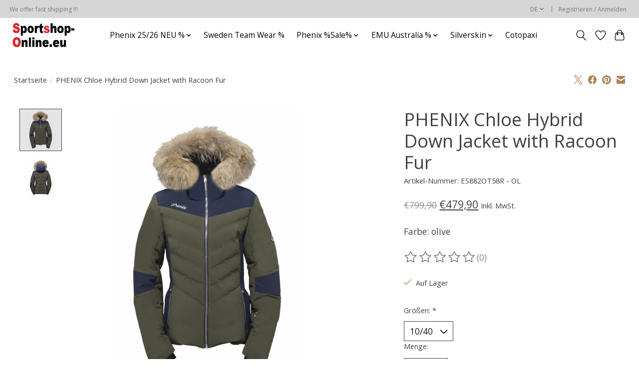

--- FILE ---
content_type: text/javascript;charset=utf-8
request_url: https://www.sportshop-online.eu/de/services/stats/pageview.js?product=73173659&hash=89a0
body_size: -412
content:
// SEOshop 22-01-2026 05:41:49